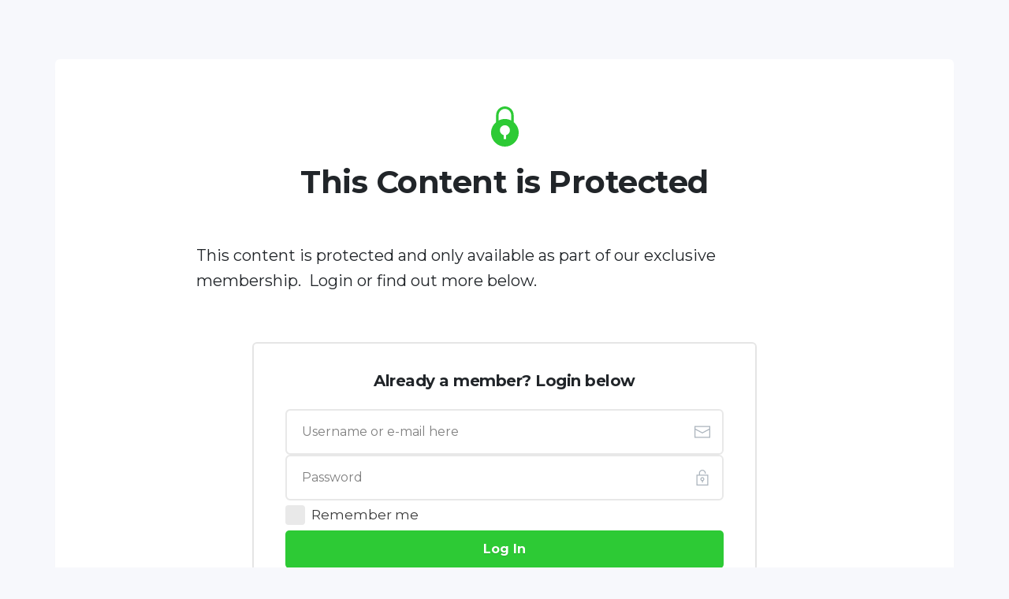

--- FILE ---
content_type: text/html; charset=UTF-8
request_url: https://members.simonshakespeare.com/op-mentor-protected/?pid=1512&mid=6
body_size: 7318
content:
<!DOCTYPE html>
<html lang="en-US" class="no-js no-svg" data-op3-support="no-js no-svg no-webp no-avif">
<head>
    <meta charset="UTF-8">
    <meta name="viewport" content="width=device-width, initial-scale=1">
    <link rel="profile" href="http://gmpg.org/xfn/11">
    <title>OptimizeMentor &#8211; Content Protected &#8211; members.simonshakespeare.com</title>
<meta name='robots' content='max-image-preview:large' />
<link rel='dns-prefetch' href='//js.stripe.com' />
<link rel="alternate" type="application/rss+xml" title="members.simonshakespeare.com &raquo; Feed" href="https://members.simonshakespeare.com/feed/" />
<link rel="alternate" type="application/rss+xml" title="members.simonshakespeare.com &raquo; Comments Feed" href="https://members.simonshakespeare.com/comments/feed/" />
<link rel="alternate" title="oEmbed (JSON)" type="application/json+oembed" href="https://members.simonshakespeare.com/wp-json/oembed/1.0/embed?url=https%3A%2F%2Fmembers.simonshakespeare.com%2Fop-mentor-protected%2F" />
<link rel="alternate" title="oEmbed (XML)" type="text/xml+oembed" href="https://members.simonshakespeare.com/wp-json/oembed/1.0/embed?url=https%3A%2F%2Fmembers.simonshakespeare.com%2Fop-mentor-protected%2F&#038;format=xml" />
<link rel='stylesheet' id='optimize-urgency-frontend-font-awesome-css' href='https://members.simonshakespeare.com/wp-content/plugins/op-urgency-3/public/assets/css/fontawesome.css?ver=1.1.1' type='text/css' media='all' />
<link rel='stylesheet' id='optimize-urgency-frontend-css' href='https://members.simonshakespeare.com/wp-content/plugins/op-urgency-3/public/assets/css/frontend.css?ver=1.1.1' type='text/css' media='all' />
<link rel='stylesheet' id='op3-reboot-css' href='https://members.simonshakespeare.com/wp-content/plugins/op-builder/public/assets/css/op3-reboot.css?build=127624f4&#038;ver=832027bc673cd691456478001593451a' type='text/css' media='all' />
<link rel='stylesheet' id='op3-frontend-stylesheet-css' href='https://members.simonshakespeare.com/wp-content/plugins/op-builder/public/assets/cache/page__1342.main.css?build=127624f4&#038;ver=832027bc673cd691456478001593451a' type='text/css' media='all' />
<script type="text/javascript" src="https://members.simonshakespeare.com/wp/wp-includes/js/jquery/jquery.min.js?ver=3.7.1" id="jquery-core-js"></script>
<script type="text/javascript" src="https://members.simonshakespeare.com/wp/wp-includes/js/jquery/jquery-migrate.min.js?ver=3.4.1" id="jquery-migrate-js"></script>
<script type="text/javascript" id="optimize-urgency-frontend-js-extra">
/* <![CDATA[ */
var op_urgency_tr = {"wp_verified":"Verified by WooCommerce","optimizecheckouts_verified":"Verified by OptimizeCheckouts","optimizepress_verified":"Verified Subscriber"};
//# sourceURL=optimize-urgency-frontend-js-extra
/* ]]> */
</script>
<script type="text/javascript" src="https://members.simonshakespeare.com/wp-content/plugins/op-urgency-3/public/assets/js/frontend.js?ver=1.1.1" id="optimize-urgency-frontend-js"></script>
<script type="text/javascript" src="https://js.stripe.com/v3/?ver=3" id="op3-stripe-js-js"></script>
<script type="text/javascript" id="op3-opc-global-object-handler-js-extra">
/* <![CDATA[ */
var optimizecart = {"ajax_url":"https://members.simonshakespeare.com/wp/wp-admin/admin-ajax.php","assets_url":"https://members.simonshakespeare.com/wp-content/plugins/op-cart/public/assets/","rest_url":"https://members.simonshakespeare.com/wp-json/opc/v1","rest_nonce":"dda1ef0292","locale":"en_US","detected_country":"US","current_user_email":"","translations":{"TAX ID":"TAX ID","Phone":"Phone","Credit/Debit Card":"Credit/Debit Card","Add New Card":"Add New Card","Use Credit Card":"Use Credit Card","Pay Using PayPal":"Pay Using PayPal","Validating Payment Method...":"Validating Payment Method...","Creating Order...":"Creating Order...","Confirming Card Payment...":"Confirming Card Payment...","Finishing Payment...":"Finishing Payment...","Payment Successful.":"Payment Successful.","Payment Successful, Redirecting...":"Payment Successful, Redirecting...","In":"In","Day":"Day","Days":"Days","Week":"Week","Weeks":"Weeks","Month":"Month","Months":"Months","Quarter":"Quarter","Year":"Year","Immediately":"Immediately"},"stripe_locale":"en","currency":"GBP","currency_decimal_places":"2","seller_country":"GB","stripe_apple_google_pay_enabled":"yes"};
//# sourceURL=op3-opc-global-object-handler-js-extra
/* ]]> */
</script>
<script type="text/javascript" id="op3-dashboard-tracking-js-extra">
/* <![CDATA[ */
var OPDashboardStats = {"pid":"1342","pageview_record_id":null,"rest_url":"https://members.simonshakespeare.com/wp-json/opd/v1/opd-tracking"};
//# sourceURL=op3-dashboard-tracking-js-extra
/* ]]> */
</script>
<script type="text/javascript" src="https://members.simonshakespeare.com/wp-content/plugins/op-dashboard/public/assets/js/tracking.js?ver=1.2.6" id="op3-dashboard-tracking-js"></script>
<script type="text/javascript" id="op3-support-js-after">
/* <![CDATA[ */
!function(){var A=document,e=A.documentElement,t="data-op3-support",n=function(A){e.setAttribute(t,e.getAttribute(t).replace(new RegExp("no-"+A,"g"),A))},a=function(A,e){var t=new Image;t.onload=function(){n(A)},t.src="data:image/"+A+";base64,"+e};n("js"),A.createElementNS&&A.createElementNS("http://www.w3.org/2000/svg","svg").createSVGRect&&n("svg"),a("webp","UklGRhoAAABXRUJQVlA4TA0AAAAvAAAAEAcQERGIiP4HAA=="),a("avif","[base64]")}();
//# sourceURL=op3-support-js-after
/* ]]> */
</script>
<link rel="https://api.w.org/" href="https://members.simonshakespeare.com/wp-json/" /><link rel="alternate" title="JSON" type="application/json" href="https://members.simonshakespeare.com/wp-json/wp/v2/pages/1342" /><link rel="EditURI" type="application/rsd+xml" title="RSD" href="https://members.simonshakespeare.com/wp/xmlrpc.php?rsd" />
<meta name="generator" content="WordPress 6.9" />
<link rel="canonical" href="https://members.simonshakespeare.com/op-mentor-protected/" />
<link rel='shortlink' href='https://members.simonshakespeare.com/?p=1342' />
<style>:root { --op-magic-overlay-image: url("https://members.simonshakespeare.com/wp-content/plugins/op-builder/public/assets/img/elements/video/sound-on.png"); }</style><style type="text/css">.recentcomments a{display:inline !important;padding:0 !important;margin:0 !important;}</style>
<!-- Open graph tags by Optimizepress -->
<meta property="og:title" content="OptimizeMentor &ndash; Content Protected"/>
<meta property="og:description" content="This Content is ProtectedThis content is protected and only available as part of our exclusive membership.&nbsp; Login or find out more below.Already a member? Login belowRemember meLog InLost your password? Click here!Password ResetGet New PasswordBack to Log In form.Password ResetThe instructions to reset your password are sent to the email address you provided. If you did not receive the email,&hellip;"/>
<meta property="og:url" content="https://members.simonshakespeare.com/op-mentor-protected/"/>
<meta property="twitter:title" content="OptimizeMentor &ndash; Content Protected"/>
<meta property="twitter:description" content="This Content is ProtectedThis content is protected and only available as part of our exclusive membership.&nbsp; Login or find out more below.Already a member? Login belowRemember meLog InLost your password? Click here!Password ResetGet New PasswordBack to Log In form.Password ResetThe instructions to reset your password are sent to the email address you provided. If you did not receive the email,&hellip;"/>
<!-- Optimizepress -->

<!-- Fonts used by OptimizePress -->
<link rel="preconnect" href="https://fonts.gstatic.com" crossorigin />
<link rel="preload" as="style" href="https://fonts.googleapis.com/css?family=IBM+Plex+Sans:400|Montserrat:400,700&amp;display=swap" />
<noscript><link rel="stylesheet" href="https://fonts.googleapis.com/css?family=IBM+Plex+Sans:400|Montserrat:400,700&amp;display=swap" /></noscript>
<link rel="stylesheet" href="https://fonts.googleapis.com/css?family=IBM+Plex+Sans:400|Montserrat:400,700&amp;display=swap" media="print" onload="this.onload=null;this.media='all'" />
<!-- / OptimizePress. -->
<link rel="icon" href="https://members.simonshakespeare.com/wp-content/uploads/2024/12/cropped-LOGO2.0-32x32.png" sizes="32x32" />
<link rel="icon" href="https://members.simonshakespeare.com/wp-content/uploads/2024/12/cropped-LOGO2.0-192x192.png" sizes="192x192" />
<link rel="apple-touch-icon" href="https://members.simonshakespeare.com/wp-content/uploads/2024/12/cropped-LOGO2.0-180x180.png" />
<meta name="msapplication-TileImage" content="https://members.simonshakespeare.com/wp-content/uploads/2024/12/cropped-LOGO2.0-270x270.png" />
<style id="op3-custom-css"></style><style id='global-styles-inline-css' type='text/css'>
:root{--wp--preset--aspect-ratio--square: 1;--wp--preset--aspect-ratio--4-3: 4/3;--wp--preset--aspect-ratio--3-4: 3/4;--wp--preset--aspect-ratio--3-2: 3/2;--wp--preset--aspect-ratio--2-3: 2/3;--wp--preset--aspect-ratio--16-9: 16/9;--wp--preset--aspect-ratio--9-16: 9/16;--wp--preset--color--black: #000000;--wp--preset--color--cyan-bluish-gray: #abb8c3;--wp--preset--color--white: #ffffff;--wp--preset--color--pale-pink: #f78da7;--wp--preset--color--vivid-red: #cf2e2e;--wp--preset--color--luminous-vivid-orange: #ff6900;--wp--preset--color--luminous-vivid-amber: #fcb900;--wp--preset--color--light-green-cyan: #7bdcb5;--wp--preset--color--vivid-green-cyan: #00d084;--wp--preset--color--pale-cyan-blue: #8ed1fc;--wp--preset--color--vivid-cyan-blue: #0693e3;--wp--preset--color--vivid-purple: #9b51e0;--wp--preset--gradient--vivid-cyan-blue-to-vivid-purple: linear-gradient(135deg,rgb(6,147,227) 0%,rgb(155,81,224) 100%);--wp--preset--gradient--light-green-cyan-to-vivid-green-cyan: linear-gradient(135deg,rgb(122,220,180) 0%,rgb(0,208,130) 100%);--wp--preset--gradient--luminous-vivid-amber-to-luminous-vivid-orange: linear-gradient(135deg,rgb(252,185,0) 0%,rgb(255,105,0) 100%);--wp--preset--gradient--luminous-vivid-orange-to-vivid-red: linear-gradient(135deg,rgb(255,105,0) 0%,rgb(207,46,46) 100%);--wp--preset--gradient--very-light-gray-to-cyan-bluish-gray: linear-gradient(135deg,rgb(238,238,238) 0%,rgb(169,184,195) 100%);--wp--preset--gradient--cool-to-warm-spectrum: linear-gradient(135deg,rgb(74,234,220) 0%,rgb(151,120,209) 20%,rgb(207,42,186) 40%,rgb(238,44,130) 60%,rgb(251,105,98) 80%,rgb(254,248,76) 100%);--wp--preset--gradient--blush-light-purple: linear-gradient(135deg,rgb(255,206,236) 0%,rgb(152,150,240) 100%);--wp--preset--gradient--blush-bordeaux: linear-gradient(135deg,rgb(254,205,165) 0%,rgb(254,45,45) 50%,rgb(107,0,62) 100%);--wp--preset--gradient--luminous-dusk: linear-gradient(135deg,rgb(255,203,112) 0%,rgb(199,81,192) 50%,rgb(65,88,208) 100%);--wp--preset--gradient--pale-ocean: linear-gradient(135deg,rgb(255,245,203) 0%,rgb(182,227,212) 50%,rgb(51,167,181) 100%);--wp--preset--gradient--electric-grass: linear-gradient(135deg,rgb(202,248,128) 0%,rgb(113,206,126) 100%);--wp--preset--gradient--midnight: linear-gradient(135deg,rgb(2,3,129) 0%,rgb(40,116,252) 100%);--wp--preset--font-size--small: 13px;--wp--preset--font-size--medium: 20px;--wp--preset--font-size--large: 36px;--wp--preset--font-size--x-large: 42px;--wp--preset--spacing--20: 0.44rem;--wp--preset--spacing--30: 0.67rem;--wp--preset--spacing--40: 1rem;--wp--preset--spacing--50: 1.5rem;--wp--preset--spacing--60: 2.25rem;--wp--preset--spacing--70: 3.38rem;--wp--preset--spacing--80: 5.06rem;--wp--preset--shadow--natural: 6px 6px 9px rgba(0, 0, 0, 0.2);--wp--preset--shadow--deep: 12px 12px 50px rgba(0, 0, 0, 0.4);--wp--preset--shadow--sharp: 6px 6px 0px rgba(0, 0, 0, 0.2);--wp--preset--shadow--outlined: 6px 6px 0px -3px rgb(255, 255, 255), 6px 6px rgb(0, 0, 0);--wp--preset--shadow--crisp: 6px 6px 0px rgb(0, 0, 0);}:where(.is-layout-flex){gap: 0.5em;}:where(.is-layout-grid){gap: 0.5em;}body .is-layout-flex{display: flex;}.is-layout-flex{flex-wrap: wrap;align-items: center;}.is-layout-flex > :is(*, div){margin: 0;}body .is-layout-grid{display: grid;}.is-layout-grid > :is(*, div){margin: 0;}:where(.wp-block-columns.is-layout-flex){gap: 2em;}:where(.wp-block-columns.is-layout-grid){gap: 2em;}:where(.wp-block-post-template.is-layout-flex){gap: 1.25em;}:where(.wp-block-post-template.is-layout-grid){gap: 1.25em;}.has-black-color{color: var(--wp--preset--color--black) !important;}.has-cyan-bluish-gray-color{color: var(--wp--preset--color--cyan-bluish-gray) !important;}.has-white-color{color: var(--wp--preset--color--white) !important;}.has-pale-pink-color{color: var(--wp--preset--color--pale-pink) !important;}.has-vivid-red-color{color: var(--wp--preset--color--vivid-red) !important;}.has-luminous-vivid-orange-color{color: var(--wp--preset--color--luminous-vivid-orange) !important;}.has-luminous-vivid-amber-color{color: var(--wp--preset--color--luminous-vivid-amber) !important;}.has-light-green-cyan-color{color: var(--wp--preset--color--light-green-cyan) !important;}.has-vivid-green-cyan-color{color: var(--wp--preset--color--vivid-green-cyan) !important;}.has-pale-cyan-blue-color{color: var(--wp--preset--color--pale-cyan-blue) !important;}.has-vivid-cyan-blue-color{color: var(--wp--preset--color--vivid-cyan-blue) !important;}.has-vivid-purple-color{color: var(--wp--preset--color--vivid-purple) !important;}.has-black-background-color{background-color: var(--wp--preset--color--black) !important;}.has-cyan-bluish-gray-background-color{background-color: var(--wp--preset--color--cyan-bluish-gray) !important;}.has-white-background-color{background-color: var(--wp--preset--color--white) !important;}.has-pale-pink-background-color{background-color: var(--wp--preset--color--pale-pink) !important;}.has-vivid-red-background-color{background-color: var(--wp--preset--color--vivid-red) !important;}.has-luminous-vivid-orange-background-color{background-color: var(--wp--preset--color--luminous-vivid-orange) !important;}.has-luminous-vivid-amber-background-color{background-color: var(--wp--preset--color--luminous-vivid-amber) !important;}.has-light-green-cyan-background-color{background-color: var(--wp--preset--color--light-green-cyan) !important;}.has-vivid-green-cyan-background-color{background-color: var(--wp--preset--color--vivid-green-cyan) !important;}.has-pale-cyan-blue-background-color{background-color: var(--wp--preset--color--pale-cyan-blue) !important;}.has-vivid-cyan-blue-background-color{background-color: var(--wp--preset--color--vivid-cyan-blue) !important;}.has-vivid-purple-background-color{background-color: var(--wp--preset--color--vivid-purple) !important;}.has-black-border-color{border-color: var(--wp--preset--color--black) !important;}.has-cyan-bluish-gray-border-color{border-color: var(--wp--preset--color--cyan-bluish-gray) !important;}.has-white-border-color{border-color: var(--wp--preset--color--white) !important;}.has-pale-pink-border-color{border-color: var(--wp--preset--color--pale-pink) !important;}.has-vivid-red-border-color{border-color: var(--wp--preset--color--vivid-red) !important;}.has-luminous-vivid-orange-border-color{border-color: var(--wp--preset--color--luminous-vivid-orange) !important;}.has-luminous-vivid-amber-border-color{border-color: var(--wp--preset--color--luminous-vivid-amber) !important;}.has-light-green-cyan-border-color{border-color: var(--wp--preset--color--light-green-cyan) !important;}.has-vivid-green-cyan-border-color{border-color: var(--wp--preset--color--vivid-green-cyan) !important;}.has-pale-cyan-blue-border-color{border-color: var(--wp--preset--color--pale-cyan-blue) !important;}.has-vivid-cyan-blue-border-color{border-color: var(--wp--preset--color--vivid-cyan-blue) !important;}.has-vivid-purple-border-color{border-color: var(--wp--preset--color--vivid-purple) !important;}.has-vivid-cyan-blue-to-vivid-purple-gradient-background{background: var(--wp--preset--gradient--vivid-cyan-blue-to-vivid-purple) !important;}.has-light-green-cyan-to-vivid-green-cyan-gradient-background{background: var(--wp--preset--gradient--light-green-cyan-to-vivid-green-cyan) !important;}.has-luminous-vivid-amber-to-luminous-vivid-orange-gradient-background{background: var(--wp--preset--gradient--luminous-vivid-amber-to-luminous-vivid-orange) !important;}.has-luminous-vivid-orange-to-vivid-red-gradient-background{background: var(--wp--preset--gradient--luminous-vivid-orange-to-vivid-red) !important;}.has-very-light-gray-to-cyan-bluish-gray-gradient-background{background: var(--wp--preset--gradient--very-light-gray-to-cyan-bluish-gray) !important;}.has-cool-to-warm-spectrum-gradient-background{background: var(--wp--preset--gradient--cool-to-warm-spectrum) !important;}.has-blush-light-purple-gradient-background{background: var(--wp--preset--gradient--blush-light-purple) !important;}.has-blush-bordeaux-gradient-background{background: var(--wp--preset--gradient--blush-bordeaux) !important;}.has-luminous-dusk-gradient-background{background: var(--wp--preset--gradient--luminous-dusk) !important;}.has-pale-ocean-gradient-background{background: var(--wp--preset--gradient--pale-ocean) !important;}.has-electric-grass-gradient-background{background: var(--wp--preset--gradient--electric-grass) !important;}.has-midnight-gradient-background{background: var(--wp--preset--gradient--midnight) !important;}.has-small-font-size{font-size: var(--wp--preset--font-size--small) !important;}.has-medium-font-size{font-size: var(--wp--preset--font-size--medium) !important;}.has-large-font-size{font-size: var(--wp--preset--font-size--large) !important;}.has-x-large-font-size{font-size: var(--wp--preset--font-size--x-large) !important;}
/*# sourceURL=global-styles-inline-css */
</style>
</head>

<body class="wp-singular page-template page-template-op_builder_blank page page-id-1342 wp-theme-op-smart-theme3 opc-stripe-connected">

<div class="op3-designer-element op3-designer-element--content">
<div data-op3-children="1"><div id="op3-element-fmYPB6MZ" class="op3-element " data-op3-uuid="fmYPB6MZ" data-op3-gid="" data-op3-element-type="section" data-op3-element-spec="" data-op3-element-caption="Section #fmYPB6MZ" data-op-visibility-hidden="0" data-op-element-hidden="0" data-op3-style-id="" data-op3-has-children="1"><div data-op3-element-container><div data-op3-children="2"><div id="op3-element-yLHinWCS" class="op3-element " data-op3-uuid="yLHinWCS" data-op3-gid="" data-op3-element-type="row" data-op3-element-spec="" data-op3-element-caption="Row #yLHinWCS" data-op-visibility-hidden="0" data-op-element-hidden="0" data-op3-style-id="" data-op3-has-children="1"><div data-op3-element-container><div data-op3-border><div data-op3-background="base"></div></div><div data-op3-children="1" data-op3-stack-columns-desktop="0" data-op3-stack-columns-desktop-reverse="0" data-op3-stack-columns-tablet="0" data-op3-stack-columns-tablet-reverse="0" data-op3-stack-columns-mobile="1" data-op3-stack-columns-mobile-reverse="0" data-op3-wrap-columns-desktop="0" data-op3-wrap-columns-tablet="0" data-op3-wrap-columns-mobile="0"><div id="op3-element-Y1OVTZRh" class="op3-element " data-op3-uuid="Y1OVTZRh" data-op3-gid="" data-op3-element-type="column" data-op3-element-spec="" data-op3-element-caption="Column #Y1OVTZRh" data-op-visibility-hidden="0" data-op-element-hidden="0" data-op3-style-id="" data-op3-has-children="1"><div class="op3-column-content op3-background-parent"><div data-op3-element-container><div data-op3-children="4"><div id="op3-element-PGVIA4XA" class="op3-element " data-op3-uuid="PGVIA4XA" data-op3-gid="" data-op3-element-type="icon" data-op3-element-spec="" data-op3-element-caption="Icon #PGVIA4XA" data-op-visibility-hidden="0" data-op-element-hidden="0" data-op3-style-id="" data-op3-has-children="0"><div class="op3-element__container op3-element-icon__container"><div class="op3-element__wrapper op3-element-icon__wrapper" data-op3-iconframe="filled" data-op3-iconshape="circle" data-op3-icon="op3-icon-lock-circle-2"><i class="op3-element__icon op3-element-icon__icon op3-icon op3-icon1 op3-icon-lock-circle-2"><svg class="op3-icon-svg" width="1em" height="1em"><use href="https://members.simonshakespeare.com/wp-content/plugins/op-builder/public/assets/cache/page__1342.icons.svg?ver=1730841642#op3-icons-lock-circle-2" /></svg></i></div></div></div><div id="op3-element-H5a6D0ho" class="op3-element " data-op3-uuid="H5a6D0ho" data-op3-gid="" data-op3-element-type="headline" data-op3-element-spec="" data-op3-element-caption="Headline #H5a6D0ho" data-op-visibility-hidden="0" data-op-element-hidden="0" data-op3-style-id="" data-op3-has-children="0"><div class="op3-element__container op3-element-headline__container"><div class="op3-element__contenteditable op3-element-headline__contenteditable op3-element-headline__contenteditable--html" data-op3-contenteditable><h1>This Content is Protected<br></h1></div></div></div><div id="op3-element-Sx8LW9Qo" class="op3-element " data-op3-uuid="Sx8LW9Qo" data-op3-gid="" data-op3-element-type="text" data-op3-element-spec="" data-op3-element-caption="Text Editor #Sx8LW9Qo" data-op-visibility-hidden="0" data-op-element-hidden="0" data-op3-style-id="" data-op3-has-children="0"><div class="op3-element__container op3-element-text__container"><div class="op3-element__contenteditable op3-element-text__contenteditable op3-element-text__contenteditable--html" data-op3-contenteditable><p>This content is protected and only available as part of our exclusive membership.&nbsp; Login or find out more below.<br></p></div></div></div><div id="op3-element-3KalD2qV" class="op3-element " data-op3-uuid="3KalD2qV" data-op3-gid="" data-op3-element-type="row" data-op3-element-spec="" data-op3-element-caption="Row #3KalD2qV" data-op-visibility-hidden="0" data-op-element-hidden="0" data-op3-style-id="" data-op3-has-children="1"><div data-op3-element-container><div data-op3-children="1" data-op3-stack-columns-desktop="0" data-op3-stack-columns-desktop-reverse="0" data-op3-stack-columns-tablet="1" data-op3-stack-columns-tablet-reverse="0" data-op3-stack-columns-mobile="1" data-op3-stack-columns-mobile-reverse="0" data-op3-wrap-columns-desktop="0" data-op3-wrap-columns-tablet="0" data-op3-wrap-columns-mobile="0"><div id="op3-element-ilOPyUsK" class="op3-element " data-op3-uuid="ilOPyUsK" data-op3-gid="" data-op3-element-type="column" data-op3-element-spec="" data-op3-element-caption="Column #ilOPyUsK" data-op-visibility-hidden="0" data-op-element-hidden="0" data-op3-style-id="" data-op3-has-children="1"><div class="op3-column-content op3-background-parent"><div data-op3-element-container><div data-op3-children="1"><div id="op3-element-UecFX9kV" class="op3-element " data-op3-uuid="UecFX9kV" data-op3-gid="" data-op3-element-type="loginandsignupform" data-op3-element-spec="" data-op3-element-caption="Login and Signup Form #UecFX9kV" data-op-visibility-hidden="0" data-op-element-hidden="0" data-op3-style-id="" data-op3-has-children="1"><div class="op3-element__container op3-element-form__container op3-element-loginandsignupform__container"><form action="https://members.simonshakespeare.com/wp-json/op3/v1/users/submit" data-method="post"><input type="hidden" name="page-id" value="1342" /><input type="hidden" name="element-uuid" value="UecFX9kV" /><input type="hidden" name="mid" value="7" /><input type="hidden" name="pid" value="1396" /><input type="hidden" name="redirect_to" value="" /><input type="hidden" name="action" value="login"><input type="submit" value="Submit" tabindex="-1" class="visually-hidden" /><div class="op3-element__children op3-element-form__children op3-element-loginandsignupform__children" data-op3-children="14" data-op3-login-and-signup-form-type="login" data-op3-login-and-signup-form-state="login"><div id="op3-element-r3lhpAZ6" class="op3-element " data-op3-uuid="r3lhpAZ6" data-op3-gid="" data-op3-element-type="headline" data-op3-element-spec="loginheader" data-op3-element-caption="Headline #r3lhpAZ6" data-op-visibility-hidden="0" data-op-element-hidden="0" data-op3-style-id="" data-op3-has-children="0"><div class="op3-element__container op3-element-headline__container"><div class="op3-element__contenteditable op3-element-headline__contenteditable op3-element-headline__contenteditable--html" data-op3-contenteditable><h2>Already a member? Login below<br></h2></div></div></div><div id="op3-element-iorbW5NH" class="op3-element " data-op3-uuid="iorbW5NH" data-op3-gid="" data-op3-element-type="input" data-op3-element-spec="loginfieldusernameoremail" data-op3-element-caption="Input #iorbW5NH" data-op-visibility-hidden="0" data-op-element-hidden="0" data-op3-style-id="" data-op3-has-children="0"><label class="op3-element-input-wrapper op3-background-ancestor" data-op3-extra-field="0" data-op3-extra-field-save-as="0"><div class="op3-element-input-edit"><div data-op3-element-container><div data-op3-border><div data-op3-background="overlay"></div></div></div><input class="op3-element-input-edit-text" type="text" name="login_username_or_email" placeholder="Username or e-mail here" value="" required="required" data-op-validation-message="This field is required." data-op-url-mapping="" /><span class="op3-divider"></span><i class="op3-element-input-edit-icon op3-icon op3-icon-email-83-1"><svg class="op3-icon-svg" width="1em" height="1em"><use href="https://members.simonshakespeare.com/wp-content/plugins/op-builder/public/assets/cache/page__1342.icons.svg?ver=1730841642#op3-icons-email-83-1" /></svg></i></div></label></div><div id="op3-element-OltA3Flp" class="op3-element " data-op3-uuid="OltA3Flp" data-op3-gid="" data-op3-element-type="input" data-op3-element-spec="loginfieldpassword" data-op3-element-caption="Input #OltA3Flp" data-op-visibility-hidden="0" data-op-element-hidden="0" data-op3-style-id="" data-op3-has-children="0"><label class="op3-element-input-wrapper op3-background-ancestor" data-op3-extra-field="0" data-op3-extra-field-save-as="0"><div class="op3-element-input-edit"><div data-op3-element-container><div data-op3-border><div data-op3-background="overlay"></div></div></div><input class="op3-element-input-edit-text" type="password" name="login_password" placeholder="Password" value="" required="required" data-op-validation-message="This field is required." data-op-url-mapping="" /><span class="op3-divider"></span><i class="op3-element-input-edit-icon op3-icon op3-icon-lock-open-1"><svg class="op3-icon-svg" width="1em" height="1em"><use href="https://members.simonshakespeare.com/wp-content/plugins/op-builder/public/assets/cache/page__1342.icons.svg?ver=1730841642#op3-icons-lock-open-1" /></svg></i></div></label></div><div id="op3-element-mMY3k2Eh" class="op3-element " data-op3-uuid="mMY3k2Eh" data-op3-gid="" data-op3-element-type="checkbox" data-op3-element-spec="loginfieldremember" data-op3-element-caption="Checkbox #mMY3k2Eh" data-op-visibility-hidden="0" data-op-element-hidden="0" data-op3-style-id="" data-op3-has-children="0"><label data-op3-element-container data-op-checkbox-position="left"><input type="checkbox" name="login_remember" value="1"   data-op-validation-message="This field is required." data-op-url-mapping="" tabindex="-1"><div data-op3-border><div data-op3-background="unchecked"></div><div data-op3-background="checked"></div></div><div class="op3-element-checkbox-content"><div class="op3-element-checkbox-checkmark"><span class="unchecked"></span><span class="checked"></span></div><span class="op3-element-checkbox-label-spacing"></span><div class="op3-element-checkbox-label" data-op3-contenteditable><div>Remember me</div></div></div></label></div><div id="op3-element-utYfvO2m" class="op3-element " data-op3-uuid="utYfvO2m" data-op3-gid="" data-op3-element-type="button" data-op3-element-spec="loginsubmit" data-op3-element-caption="Button #utYfvO2m" data-op-visibility-hidden="0" data-op-element-hidden="0" data-op3-style-id="" data-op3-has-children="0"><a aria-label="Button link" href="#" class="op3-element__tcp--non-a op3-link op3-background-ancestor" target="_self"  data-op-action="link" data-op3-smooth-scroll="0" data-op-effect-style="" data-op-effect-style-hover=""><div data-op3-background="overlay"></div><div class="op3-text-container"><div class="op3-text op3-html1" data-op3-contenteditable><div>Log In</div></div></div></a></div><div id="op3-element-HfepGvmU" class="op3-element " data-op3-uuid="HfepGvmU" data-op3-gid="" data-op3-element-type="text" data-op3-element-spec="loginfooter" data-op3-element-caption="Text Editor #HfepGvmU" data-op-visibility-hidden="0" data-op-element-hidden="0" data-op3-style-id="" data-op3-has-children="0"><div class="op3-element__container op3-element-text__container"><div class="op3-element__contenteditable op3-element-text__contenteditable op3-element-text__contenteditable--html" data-op3-contenteditable><p>Lost your password? Click <a href="#" data-op-action="loginAndSignupFormState" data-op-login-and-signup-form-state-trigger="reset">here</a>!</p></div></div></div><div id="op3-element-0aujfXvL" class="op3-element " data-op3-uuid="0aujfXvL" data-op3-gid="" data-op3-element-type="headline" data-op3-element-spec="resetheader" data-op3-element-caption="Headline #0aujfXvL" data-op-visibility-hidden="0" data-op-element-hidden="0" data-op3-style-id="" data-op3-has-children="0"><div class="op3-element__container op3-element-headline__container"><div class="op3-element__contenteditable op3-element-headline__contenteditable op3-element-headline__contenteditable--html" data-op3-contenteditable><h2>Password Reset</h2></div></div></div><div id="op3-element-LmNnMXdZ" class="op3-element " data-op3-uuid="LmNnMXdZ" data-op3-gid="" data-op3-element-type="input" data-op3-element-spec="resetfieldemail" data-op3-element-caption="Input #LmNnMXdZ" data-op-visibility-hidden="0" data-op-element-hidden="0" data-op3-style-id="" data-op3-has-children="0"><label class="op3-element-input-wrapper op3-background-ancestor" data-op3-extra-field="0" data-op3-extra-field-save-as="0"><div class="op3-element-input-edit"><div data-op3-element-container><div data-op3-border><div data-op3-background="overlay"></div></div></div><input class="op3-element-input-edit-text" type="text" name="reset_email" placeholder="Email address" value="" required="required" data-op-validation-message="This field is required." data-op-url-mapping="" /><span class="op3-divider"></span><i class="op3-element-input-edit-icon op3-icon op3-icon-email-83-1"><svg class="op3-icon-svg" width="1em" height="1em"><use href="https://members.simonshakespeare.com/wp-content/plugins/op-builder/public/assets/cache/page__1342.icons.svg?ver=1730841642#op3-icons-email-83-1" /></svg></i></div></label></div><div id="op3-element-0uFcZ5C6" class="op3-element " data-op3-uuid="0uFcZ5C6" data-op3-gid="" data-op3-element-type="button" data-op3-element-spec="resetsubmit" data-op3-element-caption="Button #0uFcZ5C6" data-op-visibility-hidden="0" data-op-element-hidden="0" data-op3-style-id="" data-op3-has-children="0"><a aria-label="Button link" href="#" class="op3-element__tcp--non-a op3-link op3-background-ancestor" target="_self"  data-op-action="link" data-op3-smooth-scroll="0" data-op-effect-style="" data-op-effect-style-hover=""><div data-op3-background="overlay"></div><div class="op3-text-container"><div class="op3-text op3-html1" data-op3-contenteditable><div>Get New Password</div></div></div></a></div><div id="op3-element-WUQcCYzp" class="op3-element " data-op3-uuid="WUQcCYzp" data-op3-gid="" data-op3-element-type="text" data-op3-element-spec="resetfooter" data-op3-element-caption="Text Editor #WUQcCYzp" data-op-visibility-hidden="0" data-op-element-hidden="0" data-op3-style-id="" data-op3-has-children="0"><div class="op3-element__container op3-element-text__container"><div class="op3-element__contenteditable op3-element-text__contenteditable op3-element-text__contenteditable--html" data-op3-contenteditable><p>Back to <a href="#" data-op-action="loginAndSignupFormState" data-op-login-and-signup-form-state-trigger="login">Log In</a> form.</p></div></div></div><div id="op3-element-ebdwDNT9" class="op3-element " data-op3-uuid="ebdwDNT9" data-op3-gid="" data-op3-element-type="headline" data-op3-element-spec="postresetheader" data-op3-element-caption="Headline #ebdwDNT9" data-op-visibility-hidden="0" data-op-element-hidden="0" data-op3-style-id="" data-op3-has-children="0"><div class="op3-element__container op3-element-headline__container"><div class="op3-element__contenteditable op3-element-headline__contenteditable op3-element-headline__contenteditable--html" data-op3-contenteditable><h2>Password Reset</h2></div></div></div><div id="op3-element-AWEUFBmb" class="op3-element " data-op3-uuid="AWEUFBmb" data-op3-gid="" data-op3-element-type="text" data-op3-element-spec="postresetfooter" data-op3-element-caption="Text Editor #AWEUFBmb" data-op-visibility-hidden="0" data-op-element-hidden="0" data-op3-style-id="" data-op3-has-children="0"><div class="op3-element__container op3-element-text__container"><div class="op3-element__contenteditable op3-element-text__contenteditable op3-element-text__contenteditable--html" data-op3-contenteditable><p>The instructions to reset your password are sent to the email address you provided. If you did not receive the email, please check your spam folder as well.</p><p>Back to <a href="#" data-op-action="loginAndSignupFormState" data-op-login-and-signup-form-state-trigger="login">Log In</a> form.</p></div></div></div><div id="op3-element-GLvA4mBu" class="op3-element " data-op3-uuid="GLvA4mBu" data-op3-gid="" data-op3-element-type="headline" data-op3-element-spec="loggedinheader" data-op3-element-caption="Headline #GLvA4mBu" data-op-visibility-hidden="0" data-op-element-hidden="0" data-op3-style-id="" data-op3-has-children="0"><div class="op3-element__container op3-element-headline__container"><div class="op3-element__contenteditable op3-element-headline__contenteditable op3-element-headline__contenteditable--html" data-op3-contenteditable><h2>You are already logged in</h2></div></div></div><div id="op3-element-6x7QCXuo" class="op3-element " data-op3-uuid="6x7QCXuo" data-op3-gid="" data-op3-element-type="text" data-op3-element-spec="loggedinfooter" data-op3-element-caption="Text Editor #6x7QCXuo" data-op-visibility-hidden="0" data-op-element-hidden="0" data-op3-style-id="" data-op3-has-children="0"><div class="op3-element__container op3-element-text__container"><div class="op3-element__contenteditable op3-element-text__contenteditable op3-element-text__contenteditable--html" data-op3-contenteditable><p><a href="#" data-op-action="loginAndSignupFormState" data-op-login-and-signup-form-state-trigger="logout"><a href="https://members.simonshakespeare.com/wp/wp-login.php?action=logout&amp;redirect_to=https%3A%2F%2Fmembers.simonshakespeare.com%2Fop-mentor-protected%2F&amp;_wpnonce=2fb121287b">Log Out</a></a>.</p></div></div></div></div></form></div></div></div></div></div></div></div></div></div></div></div></div></div></div></div></div><div id="op3-element-tOemm5fY" class="op3-element " data-op3-uuid="tOemm5fY" data-op3-gid="" data-op3-element-type="row" data-op3-element-spec="" data-op3-element-caption="Row #tOemm5fY" data-op-visibility-hidden="0" data-op-element-hidden="0" data-op3-style-id="" data-op3-has-children="1"><div data-op3-element-container><div data-op3-children="1" data-op3-stack-columns-desktop="0" data-op3-stack-columns-desktop-reverse="0" data-op3-stack-columns-tablet="0" data-op3-stack-columns-tablet-reverse="0" data-op3-stack-columns-mobile="1" data-op3-stack-columns-mobile-reverse="0" data-op3-wrap-columns-desktop="0" data-op3-wrap-columns-tablet="0" data-op3-wrap-columns-mobile="0"><div id="op3-element-Uhlw6fc3" class="op3-element " data-op3-uuid="Uhlw6fc3" data-op3-gid="" data-op3-element-type="column" data-op3-element-spec="" data-op3-element-caption="Column #Uhlw6fc3" data-op-visibility-hidden="0" data-op-element-hidden="0" data-op3-style-id="" data-op3-has-children="1"><div class="op3-column-content op3-background-parent"><div data-op3-element-container><div data-op3-children="1"><div id="op3-element-oZRNecLD" class="op3-element " data-op3-uuid="oZRNecLD" data-op3-gid="" data-op3-element-type="text" data-op3-element-spec="" data-op3-element-caption="Text Editor #oZRNecLD" data-op-visibility-hidden="0" data-op-element-hidden="0" data-op3-style-id="" data-op3-has-children="0"><div class="op3-element__container op3-element-text__container"><div class="op3-element__contenteditable op3-element-text__contenteditable op3-element-text__contenteditable--html" data-op3-contenteditable><p>© Your Company.&nbsp; All Rights Reserved.&nbsp; Privacy |&nbsp; Legal</p></div></div></div></div></div></div></div></div></div></div></div></div></div></div>
</div><!-- .op3-designer-element--content -->

    <script type="speculationrules">
{"prefetch":[{"source":"document","where":{"and":[{"href_matches":"/*"},{"not":{"href_matches":["/wp/wp-*.php","/wp/wp-admin/*","/wp-content/uploads/*","/wp-content/*","/wp-content/plugins/*","/wp-content/themes/op-smart-theme3/*","/*\\?(.+)"]}},{"not":{"selector_matches":"a[rel~=\"nofollow\"]"}},{"not":{"selector_matches":".no-prefetch, .no-prefetch a"}}]},"eagerness":"conservative"}]}
</script>

<script type="text/javascript" id="op3-frontend-script-inline-js-after">
/* <![CDATA[ */
;window.OP3={"Meta":{"wpLocale":"en_US","pageTitle":"OptimizeMentor \u2013 Content Protected","pageDescription":"This Content is ProtectedThis content is protected and only available as part of our exclusive membership.\u00a0 Login or find out more below.Already a member? Login belowRemember meLog InLost your password? Click here!Password ResetGet New PasswordBack to Log In form.Password ResetThe instructions to reset your password are sent to the email address you provided. If you did not receive the email,\u2026","pageFeaturedImage":false,"pageId":1342,"pageAuthorId":1,"pageAuthorName":"Simon Shakespeare","pageAuthorAvatar":"https:\/\/secure.gravatar.com\/avatar\/4b1166751b1122ad887b202d323796b49c8ac0f09e1c29e47e3d882066c63cf9?s=96&d=mm&r=g","pageAuthorPermalink":"https:\/\/members.simonshakespeare.com\/author\/wpivn45uawov\/","pageAuthorTitle":"","pageAuthorDescription":"","pageAuthorWebsite":"","filter":null,"homeUrl":"https:\/\/members.simonshakespeare.com","siteUrl":"https:\/\/members.simonshakespeare.com\/wp","pageUrl":"https:\/\/members.simonshakespeare.com\/op-mentor-protected?pid=1512&mid=6","assetsUrl":"https:\/\/members.simonshakespeare.com\/wp-content\/plugins\/op-builder\/public\/assets\/","timestamp":1730841642,"isScreenshot":false},"Settings":{"restNonce":"dda1ef0292","lazyLoadAssets":"default","intlTelInput":null,"google":{"recaptchaSiteKey":false},"facebook":{"appId":false,"lang":false}}};
//# sourceURL=op3-frontend-script-inline-js-after
/* ]]> */
</script>
<script type="text/javascript" src="https://members.simonshakespeare.com/wp-content/plugins/op-builder/public/assets/cache/page__1342.main.js?build=127624f4&amp;ver=832027bc673cd691456478001593451a" id="op3-frontend-scripts-main-js"></script>
</body>
</html>


--- FILE ---
content_type: image/svg+xml
request_url: https://members.simonshakespeare.com/wp-content/plugins/op-builder/public/assets/cache/page__1342.icons.svg?ver=1730841642
body_size: 633
content:
<!-- Icons used by OptimizePress -->
<svg xmlns="http://www.w3.org/2000/svg" id="op3-font-icons" style="display:none"><defs><svg id="op3-icons-email-83-1" xmlns="http://www.w3.org/2000/svg" viewBox="0 0 32 32"><path fill="currentColor" d="M0 4v24h32V4H0zm2 2h28v3.4l-14 7.467L2 9.4V6zm0 5.666l14 7.467 14-7.467V26H2V11.666z"/></svg><svg id="op3-icons-lock-circle-2" xmlns="http://www.w3.org/2000/svg" viewBox="0 0 32 32"><path fill="currentColor" d="M16 0c-3.86 0-7 3.14-7 7v5.521C6.559 14.541 5 17.593 5 21c0 6.065 4.935 11 11 11s11-4.935 11-11c0-3.408-1.559-6.458-4-8.479V7c0-3.86-3.14-7-7-7zm0 2c2.757 0 5 2.243 5 5v4.215C19.498 10.445 17.801 10 16 10s-3.498.445-5 1.215V7c0-2.757 2.243-5 5-5zm0 13c2.206 0 4 1.794 4 4 0 1.858-1.28 3.41-3 3.857V26h-2v-3.143c-1.72-.447-3-1.999-3-3.857 0-2.206 1.794-4 4-4z"/></svg><svg id="op3-icons-lock-open-1" xmlns="http://www.w3.org/2000/svg" viewBox="0 0 32 32"><path fill="currentColor" d="M16 0c-3.845 0-7 3.155-7 7v3H4v22h24V10H11V7c0-2.755 2.245-5 5-5s5 2.245 5 5v1h2V7c0-3.845-3.155-7-7-7zM6 12h20v18H6V12zm10 3c-2.197 0-4 1.803-4 4 0 1.85 1.284 3.406 3 3.856V26h2v-3.144c1.716-.45 3-2.006 3-3.856 0-2.197-1.803-4-4-4zm0 2c1.116 0 2 .884 2 2s-.884 2-2 2-2-.884-2-2 .884-2 2-2z"/></svg><svg id="op3-icons-simple-right" xmlns="http://www.w3.org/2000/svg" viewBox="0 0 32 32"><path fill="currentColor" d="M15 2.943V11H1v10h14v8.057L31.619 16 15 2.943zm2 4.116L28.381 16 17 24.941V19H3v-6h14V7.059z"/></svg><svg id="op3-icons-small-right" xmlns="http://www.w3.org/2000/svg" viewBox="0 0 32 32"><path fill="currentColor" d="M13 8.586L11.586 10l6 6-6 6L13 23.414 20.414 16 13 8.586z"/></svg></defs></svg>
<!-- / OptimizePress. -->

--- FILE ---
content_type: application/javascript
request_url: https://members.simonshakespeare.com/wp-content/plugins/op-builder/public/assets/cache/page__1342.main.js?build=127624f4&ver=832027bc673cd691456478001593451a
body_size: 2373
content:
!function(t,o,n){t(function(){t('a[href^="#"]').on("click",function(n){if("1"===t(this).attr("data-op3-smooth-scroll")){let i=this.hash;t("html, body").animate({scrollTop:t(i).offset().top},1500,function(){o.location.hash=i}),n.preventDefault()}})})}(jQuery,window,document);!function(e,c,o){"use strict";e(function(){e('[data-op3-element-type="checkbox"] label').on("click",function(c){e(this).closest(".op3-element-checkbox-checkmark").focus()}),e('[data-op3-element-type="checkbox"] .op3-element-checkbox-checkmark').on("onkeydown",function(e){if(32===event.keyCode)return!1}).on("onkeyup",function(c){32===event.keyCode&&e(this).closest("label").click()})})}(jQuery,window,document);!function(e,t,n){"use strict";var i=function(){if(!(this instanceof i))throw"OP3_LoginAndSignup: OP3_LoginAndSignup is a constructor.";this._init()};i.prototype={_init:function(){e(n.body).on("click",'a[data-op-action="loginAndSignupFormState"]',this._handleLinkLoginAndSignupFormStateTrigger.bind(this)).on("input",'.op3-element[data-op3-element-type="loginandsignupform"] form',this._handleFormInput.bind(this)).on("submit",'.op3-element[data-op3-element-type="loginandsignupform"] form',this._handleFormSubmit.bind(this)).on("click",'.op3-element[data-op3-element-type="loginandsignupform"] .op3-element[data-op3-element-type="button"] a',this._handleSubmitClick.bind(this)),e('.op3-element[data-op3-element-type="loginandsignupform"]').each(function(e,t){this.state(t,this.state(t))}.bind(this))},state:function(t,n){var i=e(this._findElementWrapper(t)),a=i.find('input[name="action"]');if(void 0===n)return a.val()||"";if(a.length){var r="data-op3-login-and-signup-form-state";i.find("["+r+"]").attr(r,n),a.val(n);var o=i.find('input[name]:not([type="hidden"])');o.not('[name^="'+n+'_"]').attr("disabled",""),o.filter('[name^="'+n+'_"]').removeAttr("disabled")}},serialize:function(t,n){return n||(n=this.state(t)),e(this._findElementWrapper(t)).find("input[name]:not(:disabled)").filter(function(){var t=e(this),n=t.attr("type");return!!("checkbox"!==n&&"radio"!==n||t.is(":checked"))}).toArray().map(function(t){return[e(t).attr("name"),e(t).val()]}).reduce(function(e,t){var n=t[0],i=t[1];return e[n]=i,e},{})},submit:function(t){var n=this._findElementWrapper(t),i=e(n).find("form"),a=i.get(0);if(i.length&&this._validateFormFields(t)){var r=i.attr("action"),o=i.attr("data-method"),s=this.serialize(t);e.ajax({url:r,type:o,data:s,success:this._handleApiSuccess.bind(this,a),error:this._handleApiError.bind(this,a),beforeSend:this._handleBeforeSend.bind(this,a)})}},_alert:function(e,t){setTimeout(function(){alert(t)},50)},_findElementWrapper:function(t){return e(t).closest('.op3-element[data-op3-element-type="loginandsignupform"]').get(0)},_validateFormFields:function(t){var n=e(this._findElementWrapper(t)),i=n.find("input.op3-element-input-edit-text:not([disabled])"),a=!0;if(!i.length)return a;if(i.parent(".op3-element-input-edit").siblings(".op3-element-input-edit-error").remove(),i.each(function(){var t=e(this),n=t.attr("type"),i=t.is("[required]");(i&&-1!==["text","email","url","password"].indexOf(n)&&""===t.val()||i&&"checkbox"===n&&!t.is(":checked"))&&(e("<p />").addClass("op3-element-input-edit-error").text(t.attr("data-op3-validation-message")||t.attr("data-op-validation-message")).appendTo(t.closest(".op3-element-input-wrapper")),a&&t.select().focus(),a=!1)}),a&&((a=n.find("form").get(0).checkValidity())||n.find('[type="submit"]').click()),a){var r=i.filter('[name="signup_password"]:not([disabled])'),o=i.filter('[name="signup_password2"]:not([disabled])');r.length&&o.length&&r.val()!==o.val()&&(e("<p />").addClass("op3-element-input-edit-error").text("Password doesn't match.").appendTo(o.closest(".op3-element-input-wrapper")),o.select().focus(),a=!1)}return a},_enableFormLoader:function(t){var n=e(this._findElementWrapper(t));if(n.length){var i=n.find('[data-op3-element-type="button"]');i.find(".submitting").remove(),i.find("a").append('<div class="submitting"></div>')}},_disableFormLoader:function(t){var n=e(this._findElementWrapper(t));n.length&&n.find('[data-op3-element-type="button"] .submitting').remove()},_enableFormFields:function(t){var n=e(this._findElementWrapper(t));n.length&&n.find('input[name^="'+this.state(t)+'_"][disabled]:not([type="hidden"])').removeAttr("disabled")},_disableFormFields:function(t){var n=e(this._findElementWrapper(t));n.length&&n.find('input[name^="'+this.state(t)+'_"]:not([type="hidden"])').attr("disabled","")},_enableFormLinks:function(t){var n=e(this._findElementWrapper(t));if(n.length){n.find("a").attr("tabindex","").css("opacity","").css("pointer-events","");var i=n.find('[data-op3-element-type="button"]');i.find('[data-op3-background="overlay"]').css("opacity",""),i.find(".op3-text-container, .op3-subtext").css("display","")}},_disableFormLinks:function(t){var n=e(this._findElementWrapper(t));if(n.length){n.find("a").attr("tabindex","-1").css("opacity",.65).css("pointer-events","none").blur();var i=n.find('[data-op3-element-type="button"]');i.find('[data-op3-background="overlay"]').css("opacity",.65),i.find(".op3-text-container, .op3-subtext").css("display","none")}},_handleFormInput:function(t){e(t.target).closest(".op3-element-input-edit").siblings(".op3-element-input-edit-error").remove()},_handleFormSubmit:function(e){e.preventDefault(),this.submit(e.target)},_handleSubmitClick:function(t){t.preventDefault(),e(t.target).closest("form").submit()},_handleBeforeSend:function(e,t,n){this._disableFormFields(e),this._disableFormLinks(e),this._enableFormLoader(e)},_handleApiSuccess:function(n,i,a,r){if(this._disableFormLoader(n),t.OPDashboardPixels&&"1"===t.OPDashboardPixels.enableCompleteRegistrationEvent&&"signup"===i.data.type){let e={email:i.data.params.user_email||"",first_name:i.data.params.first_name||"",last_name:i.data.params.last_name||""},t="OP3_CompleteRegistration"+Date.now();OP3Pixels.fireFacebookEvent(t,"CompleteRegistration",e)}"reset"===this.state(n)?(this._enableFormFields(n),this._enableFormLinks(n),this.state(n,"postreset")):i&&i.data&&i.data.redirect_url?(e(t).on("hashchange",function(){t.location.reload()}),setTimeout(function(){t.location.href=i.data.redirect_url},i.data.redirect_timeout)):this._alert("success",i.message)},_handleApiError:function(e,t,n,i){this._enableFormFields(e),this._enableFormLinks(e),this._disableFormLoader(e),this._alert("error",t.responseJSON.message||i)},_handleLinkLoginAndSignupFormStateTrigger:function(t){t.preventDefault();var n=t.currentTarget,i=e(n).attr("data-op-login-and-signup-form-state-trigger");i&&"none"!==i&&this.state(n,i)}},t.OP3=t.OP3||{},t.OP3.LoginAndSignup=new i}(jQuery,window,document);!function(e,t,a){"use strict";t.op3GrecaptchaInit=function(){var t=OP3.Settings.google.recaptchaSiteKey;t&&(e('[data-op3-element-type$="form"] form').each(function(){var a=e(this);grecaptcha.ready(function(){try{grecaptcha.execute(t,{action:"op3optin"}).then(function(t){a.find('[name="op3-grecaptcha-token"]').remove(),e("<input>").attr({type:"hidden",name:"op3-grecaptcha-token",value:t}).appendTo(a);var c=e(".grecaptcha-badge");c.show(),c.css("visibility","visible")})}catch(t){a.find('[name="op3-grecaptcha-token"]').remove(),e("<input>").attr({type:"hidden",name:"op3-grecaptcha-token",value:"invalid"}).appendTo(a)}})}),setTimeout(op3GrecaptchaInit,1e5))},e(function(){var e=OP3.Settings.google.recaptchaSiteKey;if(e&&"undefined"==typeof grecaptcha){var t=a.getElementsByTagName("script")[0],c=a.createElement("script");c.async=!0,c.src="https://www.google.com/recaptcha/api.js?onload=op3GrecaptchaInit&render="+e,t.parentNode.insertBefore(c,t)}else op3GrecaptchaInit()})}(jQuery,window,document);